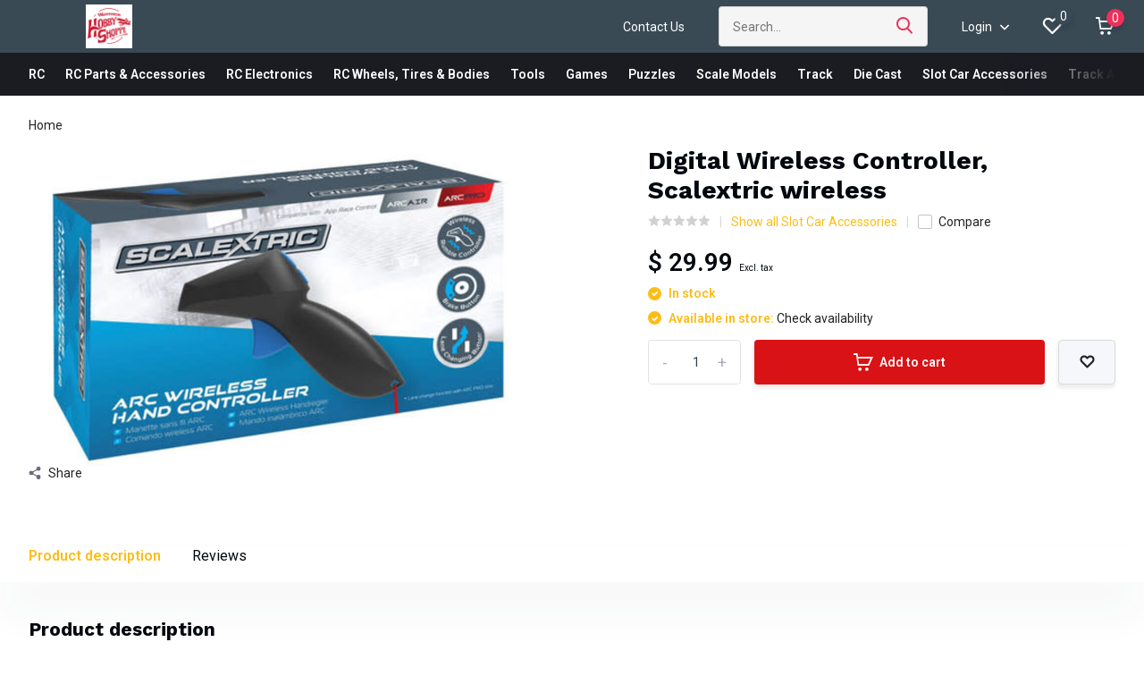

--- FILE ---
content_type: text/html;charset=utf-8
request_url: https://www.warrentonhobby.com/digital-wireless-controllerscalextric-wireless.html
body_size: 14274
content:
<!doctype html>
<html lang="us" class="product-page enable-overflow">
	<head>
            <meta charset="utf-8"/>
<!-- [START] 'blocks/head.rain' -->
<!--

  (c) 2008-2026 Lightspeed Netherlands B.V.
  http://www.lightspeedhq.com
  Generated: 24-01-2026 @ 15:07:44

-->
<link rel="canonical" href="https://www.warrentonhobby.com/digital-wireless-controllerscalextric-wireless.html"/>
<link rel="alternate" href="https://www.warrentonhobby.com/index.rss" type="application/rss+xml" title="New products"/>
<meta name="robots" content="noodp,noydir"/>
<meta property="og:url" content="https://www.warrentonhobby.com/digital-wireless-controllerscalextric-wireless.html?source=facebook"/>
<meta property="og:site_name" content="Warrenton Hobby Shoppe"/>
<meta property="og:title" content="Digital Wireless Controller, Scalextric wireless"/>
<meta property="og:description" content="We are your avenue for fun, offering the best in remote control trucks, cars, planes and boats. For our indoor hobby enthusiasts, browse our extensive selection"/>
<meta property="og:image" content="https://cdn.shoplightspeed.com/shops/637275/files/63469316/digital-wireless-controller-scalextric-wireless.jpg"/>
<!--[if lt IE 9]>
<script src="https://cdn.shoplightspeed.com/assets/html5shiv.js?2025-02-20"></script>
<![endif]-->
<!-- [END] 'blocks/head.rain' -->
		<meta http-equiv="x-ua-compatible" content="ie=edge">
		<title>Digital Wireless Controller, Scalextric wireless - Warrenton Hobby Shoppe</title>
		<meta name="description" content="We are your avenue for fun, offering the best in remote control trucks, cars, planes and boats. For our indoor hobby enthusiasts, browse our extensive selection">
		<meta name="keywords" content="Digital, Wireless, Controller,, Scalextric, wireless, traxxas, rc, truck, train, puzzle, model, remote control, slot car, paint, hobby, marklin, ho scale, lionel, rocket, plane, rc boat, rc plane">
		<meta name="theme-color" content="#ffffff">
		<meta name="MobileOptimized" content="320">
		<meta name="HandheldFriendly" content="true">
		<meta name="viewport" content="width=device-width, initial-scale=1, initial-scale=1, minimum-scale=1, maximum-scale=1, user-scalable=no">
		<meta name="author" content="https://www.dmws.nl/">
		
		<link rel="preconnect" href="https://fonts.googleapis.com">
		<link rel="dns-prefetch" href="https://fonts.googleapis.com">
		<link rel="preconnect" href="https://ajax.googleapis.com">
		<link rel="dns-prefetch" href="https://ajax.googleapis.com">
		<link rel="preconnect" href="https://www.gstatic.com" crossorigin="anonymous">
		<link rel="dns-prefetch" href="https://www.gstatic.com" crossorigin="anonymous">
		<link rel="preconnect" href="//assets.webshopapp.com/">
		<link rel="dns-prefetch" href="//assets.webshopapp.com/">
    
    		<link rel="preload" href="https://fonts.googleapis.com/css?family=Roboto:300,400,500,600,700,800,900%7CWork%20Sans:300,400,500,600,700,800,900" as="style">
    <link rel="preload" href="https://cdn.shoplightspeed.com/shops/637275/themes/12767/assets/owl-carousel-min.css?2025081015344920210105151402" as="style">
    <link rel="preload" href="https://cdn.shoplightspeed.com/shops/637275/themes/12767/assets/fancybox.css?2025081015344920210105151402" as="style">
    <link rel="preload" href="https://cdn.shoplightspeed.com/shops/637275/themes/12767/assets/icomoon.css?2025081015344920210105151402" as="style">
    <link rel="preload" href="https://cdn.shoplightspeed.com/shops/637275/themes/12767/assets/compete.css?2025081015344920210105151402" as="style">
    <link rel="preload" href="https://cdn.shoplightspeed.com/shops/637275/themes/12767/assets/custom.css?2025081015344920210105151402" as="style">
    
    <link rel="preload" href="https://cdn.shoplightspeed.com/shops/637275/themes/12767/assets/jquery-3-4-1-min.js?2025081015344920210105151402" as="script">
    <link rel="preload" href="https://cdn.shoplightspeed.com/shops/637275/themes/12767/assets/jquery-ui.js?2025081015344920210105151402" as="script">
    <link rel="preload" href="https://cdn.shoplightspeed.com/shops/637275/themes/12767/assets/js-cookie-min.js?2025081015344920210105151402" as="script">
    <link rel="preload" href="https://cdn.shoplightspeed.com/shops/637275/themes/12767/assets/owl-carousel-min.js?2025081015344920210105151402" as="script">
    <link rel="preload" href="https://cdn.shoplightspeed.com/shops/637275/themes/12767/assets/fancybox.js?2025081015344920210105151402" as="script">
    <link rel="preload" href="https://cdn.shoplightspeed.com/shops/637275/themes/12767/assets/lazyload.js?2025081015344920210105151402" as="script">
    <link rel="preload" href="https://cdn.shoplightspeed.com/assets/gui.js?2025-02-20" as="script">
    <link rel="preload" href="https://cdn.shoplightspeed.com/shops/637275/themes/12767/assets/script.js?2025081015344920210105151402" as="script">
    <link rel="preload" href="https://cdn.shoplightspeed.com/shops/637275/themes/12767/assets/custom.js?2025081015344920210105151402" as="script">
        
    <link href="https://fonts.googleapis.com/css?family=Roboto:300,400,500,600,700,800,900%7CWork%20Sans:300,400,500,600,700,800,900" rel="stylesheet" type="text/css">
    <link rel="stylesheet" href="https://cdn.shoplightspeed.com/shops/637275/themes/12767/assets/owl-carousel-min.css?2025081015344920210105151402" type="text/css">
    <link rel="stylesheet" href="https://cdn.shoplightspeed.com/shops/637275/themes/12767/assets/fancybox.css?2025081015344920210105151402" type="text/css">
    <link rel="stylesheet" href="https://cdn.shoplightspeed.com/shops/637275/themes/12767/assets/icomoon.css?2025081015344920210105151402" type="text/css">
    <link rel="stylesheet" href="https://cdn.shoplightspeed.com/shops/637275/themes/12767/assets/compete.css?2025081015344920210105151402" type="text/css">
    <link rel="stylesheet" href="https://cdn.shoplightspeed.com/shops/637275/themes/12767/assets/custom.css?2025081015344920210105151402" type="text/css">
    
    <script src="https://cdn.shoplightspeed.com/shops/637275/themes/12767/assets/jquery-3-4-1-min.js?2025081015344920210105151402"></script>

		<link rel="icon" type="image/x-icon" href="https://cdn.shoplightspeed.com/shops/637275/themes/12767/v/763504/assets/favicon.ico?20230420074650">
		<link rel="apple-touch-icon" href="https://cdn.shoplightspeed.com/shops/637275/themes/12767/v/763504/assets/favicon.ico?20230420074650">
    
    <meta name="msapplication-config" content="https://cdn.shoplightspeed.com/shops/637275/themes/12767/assets/browserconfig.xml?2025081015344920210105151402">
<meta property="og:title" content="Digital Wireless Controller, Scalextric wireless">
<meta property="og:type" content="website"> 
<meta property="og:site_name" content="Warrenton Hobby Shoppe">
<meta property="og:url" content="https://www.warrentonhobby.com/">
<meta property="og:image" content="https://cdn.shoplightspeed.com/shops/637275/files/63469316/1000x1000x2/digital-wireless-controller-scalextric-wireless.jpg">
<meta name="twitter:title" content="Digital Wireless Controller, Scalextric wireless">
<meta name="twitter:description" content="We are your avenue for fun, offering the best in remote control trucks, cars, planes and boats. For our indoor hobby enthusiasts, browse our extensive selection">
<meta name="twitter:site" content="Warrenton Hobby Shoppe">
<meta name="twitter:card" content="https://cdn.shoplightspeed.com/shops/637275/themes/12767/assets/logo.png?20240805141422">
<meta name="twitter:image" content="https://cdn.shoplightspeed.com/shops/637275/themes/12767/v/776029/assets/big-block-bg.jpg?20240816175441">
<script type="application/ld+json">
  [
        {
      "@context": "http://schema.org",
      "@type": "Product", 
      "name": "Digital Wireless Controller, Scalextric wireless",
      "url": "https://www.warrentonhobby.com/digital-wireless-controllerscalextric-wireless.html",
                  "image": "https://cdn.shoplightspeed.com/shops/637275/files/63469316/300x250x2/digital-wireless-controller-scalextric-wireless.jpg",      "gtin13": "5010963584382",            "sku": "C8438",      "offers": {
        "@type": "Offer",
        "price": "29.99",        "url": "https://www.warrentonhobby.com/digital-wireless-controllerscalextric-wireless.html",
        "priceValidUntil": "2027-01-24",
        "priceCurrency": "USD",
          "availability": "https://schema.org/InStock",
          "inventoryLevel": "1"
              }
          },
        {
      "@context": "http://schema.org/",
      "@type": "Organization",
      "url": "https://www.warrentonhobby.com/",
      "name": "Warrenton Hobby Shoppe",
      "legalName": "Warrenton Hobby Shoppe",
      "description": "We are your avenue for fun, offering the best in remote control trucks, cars, planes and boats. For our indoor hobby enthusiasts, browse our extensive selection",
      "logo": "https://cdn.shoplightspeed.com/shops/637275/themes/12767/assets/logo.png?20240805141422",
      "image": "https://cdn.shoplightspeed.com/shops/637275/themes/12767/v/776029/assets/big-block-bg.jpg?20240816175441",
      "contactPoint": {
        "@type": "ContactPoint",
        "contactType": "Customer service",
        "telephone": "(540) 347-9212"
      },
      "address": {
        "@type": "PostalAddress",
        "streetAddress": "46 Main Street",
        "addressLocality": "",
        "postalCode": "Warrenton, VA 20186",
        "addressCountry": "US"
      }
         
    },
    { 
      "@context": "http://schema.org", 
      "@type": "WebSite", 
      "url": "https://www.warrentonhobby.com/", 
      "name": "Warrenton Hobby Shoppe",
      "description": "We are your avenue for fun, offering the best in remote control trucks, cars, planes and boats. For our indoor hobby enthusiasts, browse our extensive selection",
      "author": [
        {
          "@type": "Organization",
          "url": "https://www.dmws.nl/",
          "name": "DMWS B.V.",
          "address": {
            "@type": "PostalAddress",
            "streetAddress": "Klokgebouw 195 (Strijp-S)",
            "addressLocality": "Eindhoven",
            "addressRegion": "NB",
            "postalCode": "5617 AB",
            "addressCountry": "NL"
          }
        }
      ]
    }
  ]
</script>    
	</head>
	<body>
    <ul class="hidden-data hidden"><li>637275</li><li>12767</li><li>nee</li><li>us</li><li>live</li><li>warrentonhobby//gmail/com</li><li>https://www.warrentonhobby.com/</li></ul><header id="top" class="scroll-active"><div class="top-wrap fixed default"><section class="main pos-r"><div class="container pos-r"><div class="d-flex align-center justify-between"><div class="d-flex align-center"><div id="mobile-menu-btn" class="d-none show-1000"><div class="hamburger"><span></span><span></span><span></span><span></span></div></div><a href="https://www.warrentonhobby.com/account/login/" class="hidden show-575-flex"><i class="icon-login"></i></a><div id="logo" class="d-flex align-center"><a href="https://www.warrentonhobby.com/" accesskey="h"><img class="hide-1000 desktop-logo" src="https://cdn.shoplightspeed.com/shops/637275/themes/12767/assets/logo.png?20240805141422" alt="Warrenton Hobby Shoppe" /><img class="d-none show-1000 mobile-logo" src="https://cdn.shoplightspeed.com/shops/637275/themes/12767/v/763505/assets/logo-mobile.png?20230420075214" alt="Warrenton Hobby Shoppe" /></a></div></div><div class="d-flex align-center justify-end top-nav"><a href="/service/" class="hide-1000">Contact Us</a><div id="showSearch" class="hide-575"><input type="search" value="" placeholder="Search..."><button type="submit" title="Search" disabled="disabled"><i class="icon-search"></i></button></div><div class="login with-drop hide-575"><a href="https://www.warrentonhobby.com/account/login/"><span>Login <i class="icon-arrow-down"></i></span></a><div class="dropdown"><form method="post" id="formLogin" action="https://www.warrentonhobby.com/account/loginPost/?return=https://www.warrentonhobby.com/digital-wireless-controllerscalextric-wireless.html"><h3>Login</h3><p>Make ordering even easier!</p><div><label for="formLoginEmail">Email address<span class="c-negatives">*</span></label><input type="email" id="formLoginEmail" name="email" placeholder="Email address" autocomplete='email' tabindex=1 required></div><div><label for="formLoginPassword">Password</label><a href="https://www.warrentonhobby.com/account/password/" class="forgot" tabindex=6>Forgot password?</a><input type="password" id="formLoginPassword" name="password" placeholder="Password" autocomplete="current-password" tabindex=2 required></div><div><input type="hidden" name="key" value="7bce9bafe34c0a8856710973b79f9d2f" /><input type="hidden" name="type" value="login" /><button type="submit" onclick="$('#formLogin').submit(); return false;" class="btn" tabindex=3>Login</button></div></form><div><p class="register">No account yet? <a href="https://www.warrentonhobby.com/account/register/" tabindex=5>Create an account</a></p></div></div></div><div class="favorites"><a href="https://www.warrentonhobby.com/account/wishlist/" class="count"><span class="items" data-wishlist-items="">0</span><i class="icon-wishlist"></i></a></div><div class="cart with-drop"><a href="https://www.warrentonhobby.com/cart/" class="count"><span>0</span><i class="icon-cart"></i></a><div class="dropdown"><h3>Cart</h3><i class="icon-close hidden show-575"></i><p>Your cart is empty</p></div></div></div></div></div><div class="search-autocomplete"><div id="searchExpanded"><div class="container pos-r d-flex align-center"><form action="https://www.warrentonhobby.com/search/" method="get" id="formSearch"  class="search-form d-flex align-center"  data-search-type="desktop"><span onclick="$(this).closest('form').submit();" title="Search" class="search-icon"><i class="icon-search"></i></span><input type="text" name="q" autocomplete="off"  value="" placeholder="Search" class="standard-input" data-input="desktop"/></form><div class="close hide-575">Close</div></div><div class="overlay hide-575"></div></div><div class="container pos-r"><div id="searchResults" class="results-wrap with-filter with-cats" data-search-type="desktop"><div class="close"><i class="icon-close"></i></div><h4>Categories</h4><div class="categories hidden"><ul class="d-flex"></ul></div><div class="d-flex justify-between"><div class="filter-scroll-wrap"><div class="filter-scroll"><div class="subtitle title-font">Filters</div><form data-search-type="desktop"><div class="filter-boxes"><div class="filter-wrap sort"><select name="sort" class="custom-select"></select></div></div><div class="filter-boxes custom-filters"></div></form></div></div><ul class="search-products products-livesearch"></ul></div><div class="more"><a href="#" class="btn accent">View all results <span>(0)</span></a></div></div></div></div></section><section id="menu" class="hide-1000 megamenu"><div class="container"><nav class="menu"><ul class="d-flex align-center"><li class="item has-children"><a class="itemLink" href="https://www.warrentonhobby.com/rc/" title="RC">RC</a><ul class="subnav"><li class="count">1724 producten in RC</li><li class="subitem has-children"><a class="subitemLink " href="https://www.warrentonhobby.com/rc/trucks/" title="Trucks">Trucks</a><ul class="subsubnav"><li class="subitem"><a class="subitemLink" href="https://www.warrentonhobby.com/rc/trucks/parts-and-accessories/" title="Parts and Accessories">Parts and Accessories</a></li><li class="subitem"><a class="subitemLink" href="https://www.warrentonhobby.com/rc/trucks/rtr/" title="RTR">RTR</a></li><li class="subitem"><a class="subitemLink" href="https://www.warrentonhobby.com/rc/trucks/kits/" title="Kits">Kits</a></li></ul></li><li class="subitem"><a class="subitemLink " href="https://www.warrentonhobby.com/rc/boats/" title="Boats">Boats</a></li><li class="subitem has-children"><a class="subitemLink " href="https://www.warrentonhobby.com/rc/planes/" title="Planes">Planes</a><ul class="subsubnav"><li class="subitem"><a class="subitemLink" href="https://www.warrentonhobby.com/rc/planes/parts-and-accessories/" title="Parts and Accessories">Parts and Accessories</a></li></ul></li></ul></li><li class="item has-children"><a class="itemLink" href="https://www.warrentonhobby.com/rc-parts-accessories/" title="RC Parts &amp; Accessories">RC Parts &amp; Accessories</a><ul class="subnav"><li class="count">3784 producten in RC Parts &amp; Accessories</li><li class="subitem"><a class="subitemLink " href="https://www.warrentonhobby.com/rc-parts-accessories/nitro-parts/" title="Nitro Parts">Nitro Parts</a></li><li class="subitem"><a class="subitemLink " href="https://www.warrentonhobby.com/rc-parts-accessories/aluminum-upgrades/" title="Aluminum Upgrades">Aluminum Upgrades</a></li><li class="subitem"><a class="subitemLink " href="https://www.warrentonhobby.com/rc-parts-accessories/chassis-parts/" title="Chassis Parts">Chassis Parts</a></li><li class="subitem"><a class="subitemLink " href="https://www.warrentonhobby.com/rc-parts-accessories/suspension/" title="Suspension">Suspension</a></li><li class="subitem"><a class="subitemLink " href="https://www.warrentonhobby.com/rc-parts-accessories/steering/" title="Steering">Steering</a></li><li class="subitem"><a class="subitemLink " href="https://www.warrentonhobby.com/rc-parts-accessories/scale-parts/" title="Scale Parts">Scale Parts</a></li><li class="subitem"><a class="subitemLink " href="https://www.warrentonhobby.com/rc-parts-accessories/hardware/" title="Hardware">Hardware</a></li><li class="subitem"><a class="subitemLink " href="https://www.warrentonhobby.com/rc-parts-accessories/gears/" title="Gears">Gears</a></li><li class="subitem"><a class="subitemLink " href="https://www.warrentonhobby.com/rc-parts-accessories/drive/" title="Drive">Drive</a></li></ul></li><li class="item has-children"><a class="itemLink" href="https://www.warrentonhobby.com/rc-electronics/" title="RC Electronics">RC Electronics</a><ul class="subnav"><li class="count">446 producten in RC Electronics</li><li class="subitem"><a class="subitemLink " href="https://www.warrentonhobby.com/rc-electronics/motors/" title="Motors">Motors</a></li><li class="subitem"><a class="subitemLink " href="https://www.warrentonhobby.com/rc-electronics/esc/" title="ESC">ESC</a></li><li class="subitem"><a class="subitemLink " href="https://www.warrentonhobby.com/rc-electronics/esc-motor-combo/" title="ESC/Motor Combo">ESC/Motor Combo</a></li><li class="subitem"><a class="subitemLink " href="https://www.warrentonhobby.com/rc-electronics/servos/" title="Servos">Servos</a></li><li class="subitem"><a class="subitemLink " href="https://www.warrentonhobby.com/rc-electronics/light-kits/" title="Light Kits">Light Kits</a></li><li class="subitem"><a class="subitemLink " href="https://www.warrentonhobby.com/rc-electronics/radios-receivers/" title="Radios/Receivers">Radios/Receivers</a></li><li class="subitem"><a class="subitemLink " href="https://www.warrentonhobby.com/rc-electronics/adapters-and-connectors/" title="Adapters and Connectors">Adapters and Connectors</a></li><li class="subitem"><a class="subitemLink " href="https://www.warrentonhobby.com/rc-electronics/chargers/" title="Chargers">Chargers</a></li></ul></li><li class="item has-children"><a class="itemLink" href="https://www.warrentonhobby.com/rc-wheels-tires-bodies/" title="RC Wheels, Tires &amp; Bodies">RC Wheels, Tires &amp; Bodies</a><ul class="subnav"><li class="count">632 producten in RC Wheels, Tires &amp; Bodies</li><li class="subitem has-children"><a class="subitemLink " href="https://www.warrentonhobby.com/rc-wheels-tires-bodies/bodies/" title="Bodies">Bodies</a><ul class="subsubnav"><li class="subitem"><a class="subitemLink" href="https://www.warrentonhobby.com/rc-wheels-tires-bodies/bodies/pre-painted/" title="Pre-Painted">Pre-Painted</a></li><li class="subitem"><a class="subitemLink" href="https://www.warrentonhobby.com/rc-wheels-tires-bodies/bodies/ready-for-paint/" title="Ready for Paint">Ready for Paint</a></li></ul></li><li class="subitem"><a class="subitemLink " href="https://www.warrentonhobby.com/rc-wheels-tires-bodies/accessories/" title="Accessories">Accessories</a></li><li class="subitem"><a class="subitemLink " href="https://www.warrentonhobby.com/rc-wheels-tires-bodies/wheels-tires/" title="Wheels &amp; Tires">Wheels &amp; Tires</a></li></ul></li><li class="item"><a class="itemLink" href="https://www.warrentonhobby.com/tools/" title="Tools">Tools</a></li><li class="item has-children"><a class="itemLink" href="https://www.warrentonhobby.com/games/" title="Games">Games</a><ul class="subnav"><li class="count">1004 producten in Games</li><li class="subitem"><a class="subitemLink " href="https://www.warrentonhobby.com/games/expansions/" title="Expansions">Expansions</a></li><li class="subitem"><a class="subitemLink " href="https://www.warrentonhobby.com/games/card-games/" title="Card Games">Card Games</a></li><li class="subitem"><a class="subitemLink " href="https://www.warrentonhobby.com/games/deck-building/" title="Deck Building">Deck Building</a></li><li class="subitem"><a class="subitemLink " href="https://www.warrentonhobby.com/games/family/" title="Family">Family</a></li><li class="subitem"><a class="subitemLink " href="https://www.warrentonhobby.com/games/kids/" title="Kids">Kids</a></li><li class="subitem has-children"><a class="subitemLink " href="https://www.warrentonhobby.com/games/mystery/" title="Mystery">Mystery</a><ul class="subsubnav"><li class="subitem"><a class="subitemLink" href="https://www.warrentonhobby.com/games/mystery/escape-room/" title="Escape Room">Escape Room</a></li></ul></li><li class="subitem"><a class="subitemLink " href="https://www.warrentonhobby.com/games/party/" title="Party">Party</a></li><li class="subitem"><a class="subitemLink " href="https://www.warrentonhobby.com/games/puzzle/" title="Puzzle">Puzzle</a></li><li class="subitem"><a class="subitemLink " href="https://www.warrentonhobby.com/games/racing/" title="Racing">Racing</a></li><li class="subitem"><a class="subitemLink " href="https://www.warrentonhobby.com/games/resource-gathering/" title="Resource Gathering">Resource Gathering</a></li><li class="subitem"><a class="subitemLink " href="https://www.warrentonhobby.com/games/simple-strategy/" title="Simple Strategy">Simple Strategy</a></li><li class="subitem"><a class="subitemLink " href="https://www.warrentonhobby.com/games/strategy/" title="Strategy">Strategy</a></li><li class="subitem"><a class="subitemLink " href="https://www.warrentonhobby.com/games/wargame/" title="Wargame">Wargame</a></li><li class="subitem"><a class="subitemLink " href="https://www.warrentonhobby.com/games/worker-placement/" title="Worker Placement">Worker Placement</a></li><li class="subitem"><a class="subitemLink " href="https://www.warrentonhobby.com/games/dice/" title="Dice">Dice</a></li></ul></li><li class="item has-children"><a class="itemLink" href="https://www.warrentonhobby.com/puzzles/" title="Puzzles">Puzzles</a><ul class="subnav"><li class="count">291 producten in Puzzles</li><li class="subitem"><a class="subitemLink " href="https://www.warrentonhobby.com/puzzles/200-pieces-and-below/" title="200 Pieces and below">200 Pieces and below</a></li><li class="subitem"><a class="subitemLink " href="https://www.warrentonhobby.com/puzzles/300-pieces/" title="300 Pieces">300 Pieces</a></li><li class="subitem"><a class="subitemLink " href="https://www.warrentonhobby.com/puzzles/500-550-pieces/" title="500-550 Pieces">500-550 Pieces</a></li><li class="subitem"><a class="subitemLink " href="https://www.warrentonhobby.com/puzzles/750-pieces/" title="750 Pieces">750 Pieces</a></li><li class="subitem"><a class="subitemLink " href="https://www.warrentonhobby.com/puzzles/1000-pieces-and-above/" title="1000 Pieces and Above">1000 Pieces and Above</a></li><li class="subitem"><a class="subitemLink " href="https://www.warrentonhobby.com/puzzles/3d-puzzles/" title="3D Puzzles">3D Puzzles</a></li><li class="subitem"><a class="subitemLink " href="https://www.warrentonhobby.com/puzzles/accessories/" title="Accessories">Accessories</a></li></ul></li><li class="item has-children"><a class="itemLink" href="https://www.warrentonhobby.com/scale-models/" title="Scale Models">Scale Models</a><ul class="subnav"><li class="count">1858 producten in Scale Models</li><li class="subitem"><a class="subitemLink " href="https://www.warrentonhobby.com/scale-models/1-25th-scale/" title="1/25th Scale">1/25th Scale</a></li><li class="subitem"><a class="subitemLink " href="https://www.warrentonhobby.com/scale-models/1-32nd-scale/" title="1/32nd Scale">1/32nd Scale</a></li><li class="subitem"><a class="subitemLink " href="https://www.warrentonhobby.com/scale-models/1-64th-scale/" title="1/64th Scale">1/64th Scale</a></li><li class="subitem"><a class="subitemLink " href="https://www.warrentonhobby.com/scale-models/1-16th-scale/" title="1/16th Scale">1/16th Scale</a></li><li class="subitem"><a class="subitemLink " href="https://www.warrentonhobby.com/scale-models/specialty-scale/" title="Specialty Scale">Specialty Scale</a></li></ul></li><li class="item"><a class="itemLink" href="https://www.warrentonhobby.com/track/" title="Track">Track</a></li><li class="item"><a class="itemLink" href="https://www.warrentonhobby.com/die-cast/" title="Die Cast">Die Cast</a></li><li class="item"><a class="itemLink" href="https://www.warrentonhobby.com/slot-car-accessories/" title="Slot Car Accessories">Slot Car Accessories</a></li><li class="item"><a class="itemLink" href="https://www.warrentonhobby.com/track-accessories/" title="Track Accessories">Track Accessories</a></li><li class="item"><a class="itemLink" href="https://www.warrentonhobby.com/figures/" title="Figures">Figures</a></li><li class="item"><a class="itemLink" href="https://www.warrentonhobby.com/craft-hobby-kits/" title="Craft/Hobby Kits">Craft/Hobby Kits</a></li><li class="item"><a class="itemLink" href="https://www.warrentonhobby.com/darting/" title="Darting">Darting</a></li></ul></nav></div></section><div id="mobileMenu" class="hide"><div class="wrap"><ul><li class="all hidden"><a><i class="icon-nav-left"></i>All categories</a></li><li class="cat has-children"><a class="itemLink" href="https://www.warrentonhobby.com/rc/" title="RC">RC<i class="icon-arrow-right"></i></a><ul class="subnav hidden"><li class="subitem has-children"><a class="subitemLink" href="https://www.warrentonhobby.com/rc/trucks/" title="Trucks">Trucks<i class="icon-arrow-right"></i></a><ul class="subsubnav hidden"><li class="subitem"><a class="subitemLink" href="https://www.warrentonhobby.com/rc/trucks/parts-and-accessories/" title="Parts and Accessories">Parts and Accessories</a></li><li class="subitem"><a class="subitemLink" href="https://www.warrentonhobby.com/rc/trucks/rtr/" title="RTR">RTR</a></li><li class="subitem"><a class="subitemLink" href="https://www.warrentonhobby.com/rc/trucks/kits/" title="Kits">Kits</a></li></ul></li><li class="subitem"><a class="subitemLink" href="https://www.warrentonhobby.com/rc/boats/" title="Boats">Boats</a></li><li class="subitem has-children"><a class="subitemLink" href="https://www.warrentonhobby.com/rc/planes/" title="Planes">Planes<i class="icon-arrow-right"></i></a><ul class="subsubnav hidden"><li class="subitem"><a class="subitemLink" href="https://www.warrentonhobby.com/rc/planes/parts-and-accessories/" title="Parts and Accessories">Parts and Accessories</a></li></ul></li></ul></li><li class="cat has-children"><a class="itemLink" href="https://www.warrentonhobby.com/rc-parts-accessories/" title="RC Parts &amp; Accessories">RC Parts &amp; Accessories<i class="icon-arrow-right"></i></a><ul class="subnav hidden"><li class="subitem"><a class="subitemLink" href="https://www.warrentonhobby.com/rc-parts-accessories/nitro-parts/" title="Nitro Parts">Nitro Parts</a></li><li class="subitem"><a class="subitemLink" href="https://www.warrentonhobby.com/rc-parts-accessories/aluminum-upgrades/" title="Aluminum Upgrades">Aluminum Upgrades</a></li><li class="subitem"><a class="subitemLink" href="https://www.warrentonhobby.com/rc-parts-accessories/chassis-parts/" title="Chassis Parts">Chassis Parts</a></li><li class="subitem"><a class="subitemLink" href="https://www.warrentonhobby.com/rc-parts-accessories/suspension/" title="Suspension">Suspension</a></li><li class="subitem"><a class="subitemLink" href="https://www.warrentonhobby.com/rc-parts-accessories/steering/" title="Steering">Steering</a></li><li class="subitem"><a class="subitemLink" href="https://www.warrentonhobby.com/rc-parts-accessories/scale-parts/" title="Scale Parts">Scale Parts</a></li><li class="subitem"><a class="subitemLink" href="https://www.warrentonhobby.com/rc-parts-accessories/hardware/" title="Hardware">Hardware</a></li><li class="subitem"><a class="subitemLink" href="https://www.warrentonhobby.com/rc-parts-accessories/gears/" title="Gears">Gears</a></li><li class="subitem"><a class="subitemLink" href="https://www.warrentonhobby.com/rc-parts-accessories/drive/" title="Drive">Drive</a></li></ul></li><li class="cat has-children"><a class="itemLink" href="https://www.warrentonhobby.com/rc-electronics/" title="RC Electronics">RC Electronics<i class="icon-arrow-right"></i></a><ul class="subnav hidden"><li class="subitem"><a class="subitemLink" href="https://www.warrentonhobby.com/rc-electronics/motors/" title="Motors">Motors</a></li><li class="subitem"><a class="subitemLink" href="https://www.warrentonhobby.com/rc-electronics/esc/" title="ESC">ESC</a></li><li class="subitem"><a class="subitemLink" href="https://www.warrentonhobby.com/rc-electronics/esc-motor-combo/" title="ESC/Motor Combo">ESC/Motor Combo</a></li><li class="subitem"><a class="subitemLink" href="https://www.warrentonhobby.com/rc-electronics/servos/" title="Servos">Servos</a></li><li class="subitem"><a class="subitemLink" href="https://www.warrentonhobby.com/rc-electronics/light-kits/" title="Light Kits">Light Kits</a></li><li class="subitem"><a class="subitemLink" href="https://www.warrentonhobby.com/rc-electronics/radios-receivers/" title="Radios/Receivers">Radios/Receivers</a></li><li class="subitem"><a class="subitemLink" href="https://www.warrentonhobby.com/rc-electronics/adapters-and-connectors/" title="Adapters and Connectors">Adapters and Connectors</a></li><li class="subitem"><a class="subitemLink" href="https://www.warrentonhobby.com/rc-electronics/chargers/" title="Chargers">Chargers</a></li></ul></li><li class="cat has-children"><a class="itemLink" href="https://www.warrentonhobby.com/rc-wheels-tires-bodies/" title="RC Wheels, Tires &amp; Bodies">RC Wheels, Tires &amp; Bodies<i class="icon-arrow-right"></i></a><ul class="subnav hidden"><li class="subitem has-children"><a class="subitemLink" href="https://www.warrentonhobby.com/rc-wheels-tires-bodies/bodies/" title="Bodies">Bodies<i class="icon-arrow-right"></i></a><ul class="subsubnav hidden"><li class="subitem"><a class="subitemLink" href="https://www.warrentonhobby.com/rc-wheels-tires-bodies/bodies/pre-painted/" title="Pre-Painted">Pre-Painted</a></li><li class="subitem"><a class="subitemLink" href="https://www.warrentonhobby.com/rc-wheels-tires-bodies/bodies/ready-for-paint/" title="Ready for Paint">Ready for Paint</a></li></ul></li><li class="subitem"><a class="subitemLink" href="https://www.warrentonhobby.com/rc-wheels-tires-bodies/accessories/" title="Accessories">Accessories</a></li><li class="subitem"><a class="subitemLink" href="https://www.warrentonhobby.com/rc-wheels-tires-bodies/wheels-tires/" title="Wheels &amp; Tires">Wheels &amp; Tires</a></li></ul></li><li class="cat"><a class="itemLink" href="https://www.warrentonhobby.com/tools/" title="Tools">Tools</a></li><li class="cat has-children"><a class="itemLink" href="https://www.warrentonhobby.com/games/" title="Games">Games<i class="icon-arrow-right"></i></a><ul class="subnav hidden"><li class="subitem"><a class="subitemLink" href="https://www.warrentonhobby.com/games/expansions/" title="Expansions">Expansions</a></li><li class="subitem"><a class="subitemLink" href="https://www.warrentonhobby.com/games/card-games/" title="Card Games">Card Games</a></li><li class="subitem"><a class="subitemLink" href="https://www.warrentonhobby.com/games/deck-building/" title="Deck Building">Deck Building</a></li><li class="subitem"><a class="subitemLink" href="https://www.warrentonhobby.com/games/family/" title="Family">Family</a></li><li class="subitem"><a class="subitemLink" href="https://www.warrentonhobby.com/games/kids/" title="Kids">Kids</a></li><li class="subitem has-children"><a class="subitemLink" href="https://www.warrentonhobby.com/games/mystery/" title="Mystery">Mystery<i class="icon-arrow-right"></i></a><ul class="subsubnav hidden"><li class="subitem"><a class="subitemLink" href="https://www.warrentonhobby.com/games/mystery/escape-room/" title="Escape Room">Escape Room</a></li></ul></li><li class="subitem"><a class="subitemLink" href="https://www.warrentonhobby.com/games/party/" title="Party">Party</a></li><li class="subitem"><a class="subitemLink" href="https://www.warrentonhobby.com/games/puzzle/" title="Puzzle">Puzzle</a></li><li class="subitem"><a class="subitemLink" href="https://www.warrentonhobby.com/games/racing/" title="Racing">Racing</a></li><li class="subitem"><a class="subitemLink" href="https://www.warrentonhobby.com/games/resource-gathering/" title="Resource Gathering">Resource Gathering</a></li><li class="subitem"><a class="subitemLink" href="https://www.warrentonhobby.com/games/simple-strategy/" title="Simple Strategy">Simple Strategy</a></li><li class="subitem"><a class="subitemLink" href="https://www.warrentonhobby.com/games/strategy/" title="Strategy">Strategy</a></li><li class="subitem"><a class="subitemLink" href="https://www.warrentonhobby.com/games/wargame/" title="Wargame">Wargame</a></li><li class="subitem"><a class="subitemLink" href="https://www.warrentonhobby.com/games/worker-placement/" title="Worker Placement">Worker Placement</a></li><li class="subitem"><a class="subitemLink" href="https://www.warrentonhobby.com/games/dice/" title="Dice">Dice</a></li></ul></li><li class="cat has-children"><a class="itemLink" href="https://www.warrentonhobby.com/puzzles/" title="Puzzles">Puzzles<i class="icon-arrow-right"></i></a><ul class="subnav hidden"><li class="subitem"><a class="subitemLink" href="https://www.warrentonhobby.com/puzzles/200-pieces-and-below/" title="200 Pieces and below">200 Pieces and below</a></li><li class="subitem"><a class="subitemLink" href="https://www.warrentonhobby.com/puzzles/300-pieces/" title="300 Pieces">300 Pieces</a></li><li class="subitem"><a class="subitemLink" href="https://www.warrentonhobby.com/puzzles/500-550-pieces/" title="500-550 Pieces">500-550 Pieces</a></li><li class="subitem"><a class="subitemLink" href="https://www.warrentonhobby.com/puzzles/750-pieces/" title="750 Pieces">750 Pieces</a></li><li class="subitem"><a class="subitemLink" href="https://www.warrentonhobby.com/puzzles/1000-pieces-and-above/" title="1000 Pieces and Above">1000 Pieces and Above</a></li><li class="subitem"><a class="subitemLink" href="https://www.warrentonhobby.com/puzzles/3d-puzzles/" title="3D Puzzles">3D Puzzles</a></li><li class="subitem"><a class="subitemLink" href="https://www.warrentonhobby.com/puzzles/accessories/" title="Accessories">Accessories</a></li></ul></li><li class="cat has-children"><a class="itemLink" href="https://www.warrentonhobby.com/scale-models/" title="Scale Models">Scale Models<i class="icon-arrow-right"></i></a><ul class="subnav hidden"><li class="subitem"><a class="subitemLink" href="https://www.warrentonhobby.com/scale-models/1-25th-scale/" title="1/25th Scale">1/25th Scale</a></li><li class="subitem"><a class="subitemLink" href="https://www.warrentonhobby.com/scale-models/1-32nd-scale/" title="1/32nd Scale">1/32nd Scale</a></li><li class="subitem"><a class="subitemLink" href="https://www.warrentonhobby.com/scale-models/1-64th-scale/" title="1/64th Scale">1/64th Scale</a></li><li class="subitem"><a class="subitemLink" href="https://www.warrentonhobby.com/scale-models/1-16th-scale/" title="1/16th Scale">1/16th Scale</a></li><li class="subitem"><a class="subitemLink" href="https://www.warrentonhobby.com/scale-models/specialty-scale/" title="Specialty Scale">Specialty Scale</a></li></ul></li><li class="cat"><a class="itemLink" href="https://www.warrentonhobby.com/track/" title="Track">Track</a></li><li class="cat"><a class="itemLink" href="https://www.warrentonhobby.com/die-cast/" title="Die Cast">Die Cast</a></li><li class="cat"><a class="itemLink" href="https://www.warrentonhobby.com/slot-car-accessories/" title="Slot Car Accessories">Slot Car Accessories</a></li><li class="cat"><a class="itemLink" href="https://www.warrentonhobby.com/track-accessories/" title="Track Accessories">Track Accessories</a></li><li class="cat"><a class="itemLink" href="https://www.warrentonhobby.com/figures/" title="Figures">Figures</a></li><li class="cat"><a class="itemLink" href="https://www.warrentonhobby.com/craft-hobby-kits/" title="Craft/Hobby Kits">Craft/Hobby Kits</a></li><li class="cat"><a class="itemLink" href="https://www.warrentonhobby.com/darting/" title="Darting">Darting</a></li><li class="other all"><a href="https://www.warrentonhobby.com/catalog/">All categories</a></li><li class="other"><a href="/service/">Contact Us</a></li><li class="other"><a href="https://www.warrentonhobby.com/account/login/">Login</a></li></ul></div></div></div><div class="below-main space"></div></header><div class="messages-wrapper"><div class="container pos-r"></div></div><nav class="breadcrumbs"><div class="container"><ol class="d-flex hide-575"><li><a href="https://www.warrentonhobby.com/">Home</a></li></ol><ol class="hidden show-575-flex"><li><i class="icon-arrow-right"></i><a href="https://www.warrentonhobby.com/">Home</a></li></ol></div></nav><section id="product"><div class="container"><article class="content d-flex justify-between"><a href="https://www.warrentonhobby.com/account/" class="add-to-wishlist hidden show-575-flex"><i class="icon-wishlist"></i></a><div class="gallery"><div class="featured"><div class="single-image"><div class="item"><img class="lazy" height="320" src="https://cdn.shoplightspeed.com/shops/637275/themes/12767/assets/lazy-preload.jpg?2025081015344920210105151402" data-src="https://cdn.shoplightspeed.com/shops/637275/files/63469316/1000x640x2/digital-wireless-controller-scalextric-wireless.jpg" alt="Digital Wireless Controller, Scalextric wireless"></div></div><div class="share hide-768"><i class="icon-share"></i> Share
            <ul class="list-social d-flex align-center"><li class="mail"><a href="/cdn-cgi/l/email-protection#[base64]"><i class="icon-email"></i></a></li><li class="fb"><a href="https://www.facebook.com/sharer/sharer.php?u=https://www.warrentonhobby.com/digital-wireless-controllerscalextric-wireless.html" onclick="return !window.open(this.href,'Digital Wireless Controller, Scalextric wireless', 'width=500,height=500')" target="_blank" rel="noopener"><i class="icon-facebook"></i></a></li><li class="tw"><a href="https://twitter.com/home?status=https://www.warrentonhobby.com/digital-wireless-controllerscalextric-wireless.html" onclick="return !window.open(this.href,'Digital Wireless Controller, Scalextric wireless', 'width=500,height=500')" target="_blank" rel="noopener"><i class="icon-twitter"></i></a></li><li class="whatsapp"><a href="https://api.whatsapp.com/send?text=Digital Wireless Controller, Scalextric wireless%3A+https://www.warrentonhobby.com/digital-wireless-controllerscalextric-wireless.html" target="_blank" rel="noopener"><i class="icon-whatsapp"></i></a></li></ul></div></div></div><div class="data"><header class="title"><h1>Digital Wireless Controller, Scalextric wireless</h1><div class="meta"><div class="stars"><a href="#reviews"><i class="icon-star-grey"></i><i class="icon-star-grey"></i><i class="icon-star-grey"></i><i class="icon-star-grey"></i><i class="icon-star-grey"></i></a></div><div class="link"><a href="https://www.warrentonhobby.com/slot-car-accessories/">Show all Slot Car Accessories</a></div><div class="compare d-flex align-center check hide-575"><label for="add_compare_30649962" class="compare d-flex align-center"><input class="compare-check" id="add_compare_30649962" type="checkbox" value="" data-add-url="https://www.warrentonhobby.com/compare/add/50537510/" data-del-url="https://www.warrentonhobby.com/compare/delete/50537510/" data-id="30649962" ><span class="checkmark"></span><i class="icon-check-white"></i> Compare
                </label></div></div></header><div class="price"><div class="for break">
            $ 29.99            <span class="tax">Excl. tax</span><span class="hurry"><i class="icon-check-white"></i>  In stock</span><span class="omni-location-inventory hurry"><i class="icon-check-white"></i> Available in store: <span class="product-inventory-location-label" id="productLocationInventory">Check availability</span></span><link rel="stylesheet" type="text/css" href="https://cdn.shoplightspeed.com/assets/gui-core.css?2025-02-20" /><div id="gui-modal-product-inventory-location-wrapper"><div class="gui-modal-product-inventory-location-background"></div><div class="gui-modal-product-inventory-location" ><div class="gui-modal-product-inventory-location-header"><p class="gui-modal-product-inventory-location-label">Available in store</p><span id="gui-modal-product-inventory-location-close">Close</span></div><!-- Modal content --><div class="gui-modal-product-inventory-location-container"><div id="gui-modal-product-inventory-location-content" class="gui-modal-product-inventory-location-content"></div><div id="gui-modal-product-inventory-location-footer" class="gui-modal-product-inventory-location-footer"></div></div></div></div><script data-cfasync="false" src="/cdn-cgi/scripts/5c5dd728/cloudflare-static/email-decode.min.js"></script><script>
    (function() {
      function getInventoryState(quantity) {
        let inventoryPerLocationSetting = 'Do not show in-store inventory levels';
        switch(inventoryPerLocationSetting) {
          case 'show_levels':
            return quantity > 0 ? 'In stock ('+ quantity +')' : 'Out of stock';
          default:
            return quantity > 0 ? 'In stock' : 'Out of stock';
        }
      }

      function createLocationRow(data, isFirstItem) {
        var locationData = data.location;

        if(!location){
          return null;
        }

        var firstItem      = isFirstItem ? '<hr class="gui-modal-product-inventory-location-content-row-divider"/>' : '';
        var inventoryState = getInventoryState(data.inventory);
        var titleString    = 'state at location';

        titleString = titleString.replace('state', inventoryState);
        titleString = titleString.replace('location', locationData.title);

        return [
          '<div class="gui-modal-product-inventory-location-content-row">', firstItem,
          '<p class="bold">', titleString, '</p>',
          '<p class="gui-product-inventory-address">', locationData.address.formatted, '</p>',
          '<hr class="gui-modal-product-inventory-location-content-row-divider"/>',
          '</div>'].join('');
      }

      function handleError(){
        $('#gui-modal-product-inventory-location-wrapper').show();
        $('#gui-modal-product-inventory-location-content').html('<div class="gui-modal-product-inventory-location-footer">Stock information is currently unavailable for this product. Please try again later.</div>');
      }

      // Get product inventory location information
      function inventoryOnClick() {
        $.getJSON('https://www.warrentonhobby.com/product-inventory/?id=50537510', function (response) {

          if(!response || !response.productInventory || (response.productInventory.locations && !response.productInventory.locations.length)){
            handleError();
            return;
          }

          var locations = response.productInventory.locations || [];

          var rows = locations.map(function(item, index) {
            return createLocationRow(item, index === 0)
          });

          $('#gui-modal-product-inventory-location-content').html(rows);

          var dateObj = new Date();
          var hours = dateObj.getHours() < 10 ? '0' + dateObj.getHours() : dateObj.getHours();
          var minutes = dateObj.getMinutes() < 10 ? '0' + dateObj.getMinutes() : dateObj.getMinutes();

          var footerContent = [
              '<div>',
              '<span class="bold">', 'Last updated:', '</span> ',
              'Today at ', hours, ':', minutes,
              '</div>',
              '<div>Online and in-store prices may differ</div>'].join('');

          $('#gui-modal-product-inventory-location-footer').html(footerContent);

          $('#gui-modal-product-inventory-location-wrapper').show();
        }).fail(handleError);
      }

      $('#productLocationInventory').on('click', inventoryOnClick);

      // When the user clicks on 'Close' in the modal, close it
      $('#gui-modal-product-inventory-location-close').on('click', function(){
        $('#gui-modal-product-inventory-location-wrapper').hide();
      });

      // When the user clicks anywhere outside of the modal, close it
      $('.gui-modal-product-inventory-location-background').on('click', function(){
        $('#gui-modal-product-inventory-location-wrapper').hide();
      });
    })();
  </script></div><div class="legal"><div class="unit-price"></div></div></div><form action="https://www.warrentonhobby.com/cart/add/50537510/" id="product_configure_form" method="post" class="actions d-flex "><input type="hidden" name="bundle_id" id="product_configure_bundle_id" value=""><div class="cart d-flex align-center justify-between big qty-in-btn"><div class="qty"><input type="number" name="quantity" value="1" min="0" /><div class="change"><a href="javascript:;" onclick="updateQuantity('up');" class="up">+</a><a href="javascript:;" onclick="updateQuantity('down');" class="down">-</a></div></div><a href="javascript:;" onclick="$('#product_configure_form').submit();" class="btn addtocart icon hidden show-768-flex" title="Add to cart"><i class="icon-cart"></i> Add to cart</a><a href="javascript:;" onclick="$('#product_configure_form').submit();" class="btn addtocart icon hide-768" title="Add to cart"><i class="icon-cart"></i> Add to cart</a><a href="https://www.warrentonhobby.com/account/" class="btn grey icon add-to-wishlist hide-575"></a></div></form><div class="check hidden show-575"><label for="add_compare_30649962" class="compare d-flex align-center"><input class="compare-check" id="add_compare_30649962" type="checkbox" value="" data-add-url="https://www.warrentonhobby.com/compare/add/50537510/" data-del-url="https://www.warrentonhobby.com/compare/delete/50537510/" data-id="30649962" ><span class="checkmark"></span><i class="icon-check-white"></i> Compare
            </label></div></div></article></div><div class="popup gallery-popup"><div class="container d-flex align-center justify-center h-100"><div class="wrap"><i class="icon-close"></i><div class="images-wrap single-image"><div class="item"><img class="lazy" height="320" src="https://cdn.shoplightspeed.com/shops/637275/themes/12767/assets/lazy-preload.jpg?2025081015344920210105151402" data-src="https://cdn.shoplightspeed.com/shops/637275/files/63469316/digital-wireless-controller-scalextric-wireless.jpg" alt="Digital Wireless Controller, Scalextric wireless"></div></div></div></div></div></section><section id="product-content"><nav class="product-navigation hide-1000"><div class="container"><ul><li><a href="#description" class="active">Product description</a></li><li><a href="#reviews">Reviews</a></li></ul></div></nav><div class="container"><section id="description" class="description d-flex justify-between w-50"><h3 class="hidden show-575">Product description<i class="icon-arrow-down"></i></h3><div class="desc-wrap"><div class="desc"><h3 class="hide-575">Product description</h3><div class="wrapper"><div class="inner"></div><p class="more">Show more <i class="icon-arrow-down"></i></p><p class="more hidden">Show less <i class="icon-arrow-up-blue"></i></p></div></div></div></section><section id="reviews"><h3 class="hidden show-575">Reviews<i class="icon-arrow-down"></i></h3><div class="overview"><h3 class="hide-575">Reviews</h3><div class="rating"><div class="stars"><a href="#reviews"><i class="icon-star-grey"></i><i class="icon-star-grey"></i><i class="icon-star-grey"></i><i class="icon-star-grey"></i><i class="icon-star-grey"></i></a></div><span><strong>0</strong> from <strong>5</strong><span class="light">Based on 0 reviews</span></span></div><a href="https://www.warrentonhobby.com/account/review/30649962/" class="btn grey"><i class="icon-pencil"></i> Create your own review</a></div><div><p>There are no reviews written yet about this product..</p></div></section><section id="share" class="hidden show-575"><h3>Share<i class="icon-arrow-down"></i></h3><div class="share"><ul class="list-social d-flex align-center"><li class="mail"><a href="/cdn-cgi/l/email-protection#[base64]"><i class="icon-email"></i></a></li><li class="fb"><a href="https://www.facebook.com/sharer/sharer.php?u=https://www.warrentonhobby.com/" onclick="return !window.open(this.href,'', 'width=500,height=500')" target="_blank"><i class="icon-facebook"></i></a></li><li class="tw"><a href="https://twitter.com/home?status=https://www.warrentonhobby.com/" onclick="return !window.open(this.href,'', 'width=500,height=500')" target="_blank"><i class="icon-twitter"></i></a></li><li class="whatsapp"><a href="https://api.whatsapp.com/send?text=Digital Wireless Controller, Scalextric wireless%3A+https://www.warrentonhobby.com/digital-wireless-controllerscalextric-wireless.html" target="_blank"><i class="icon-whatsapp"></i></a></li></ul></div></section></div></section><section id="add-to-cart" class="hide-575"><div class="container"><div class="product-wrap d-flex align-center justify-between"><div class="img"><img class="lazy" src="https://cdn.shoplightspeed.com/shops/637275/themes/12767/assets/lazy-preload.jpg?2025081015344920210105151402" data-src="https://cdn.shoplightspeed.com/shops/637275/files/63469316/image.jpg" alt="Digital Wireless Controller, Scalextric wireless"></div><div class="price"><div class="for">$ 29.99</div><div class="tax">Excl. tax</div></div><div class="text"><div class="title">Digital Wireless Controller, Scalextric wireless</div><span class="stock hurry"><i class="icon-check-white"></i>  In stock</span></div><a href="javascript:;" onclick="$('#product_configure_form').submit();" class="btn addtocart icon" title="Add to cart"><i class="icon-cart"></i> Add to cart</a></div></div></section><script data-cfasync="false" src="/cdn-cgi/scripts/5c5dd728/cloudflare-static/email-decode.min.js"></script><script type="text/javascript">
  jQuery(function ($) {
    $.fn.hScroll = function (amount) {
    	amount = amount || 120;
      $(this).bind("DOMMouseScroll mousewheel", function (event) {
        var oEvent = event.originalEvent, 
        direction = oEvent.detail ? oEvent.detail * -amount : oEvent.wheelDelta, 
        position = $(this).scrollLeft();
        position += direction > 0 ? -amount : amount;
        $(this).scrollLeft(position);
        event.preventDefault();
      })
    };
  });
  
  $(document).ready(function(){
    if ( $('.variationswrap .buttons').length ) {
      var isMac = navigator.platform.toUpperCase().indexOf('MAC')>=0;
      if ( ! isMac ) {
  			$('.variationswrap .buttons').hScroll(100);
      }
    }
  });
  
  var updatebtn = $("#product .content .data .actions .cart.qty-in-btn .btn.addtocart.show-768-flex");
  // Mobile quantitiy update button
  if ($(window).width() < 576) {
    updatebtn.append('<span></span>');
  }
  
  function updateQuantity(way){
      var quantity = parseInt($('.cart input').val());

      if (way == 'up'){
          if (quantity < 1){
              quantity++;
          } else {
              quantity = 1;
          }
      } else {
          if (quantity > 1){
              quantity--;
          } else {
              quantity = 1;
          }
      }

      $('.cart input').val(quantity);
  		if ($(window).width() < 576 ) {
        if ( quantity > 1 ) {
        	updatebtn.find('span').text(quantity);
        } else {
          updatebtn.find('span').text('');
        }
      }
  		$('.cart input').trigger('change');
  }
</script><footer id="footer"><div class="footer-top"><div class="container"><div class="d-flex justify-between"><div class="chat"><h3></h3><p></p><p class="text"></p><div class="bot d-flex align-center"><div class="hidden show-575 links"></div></div></div><div class="right d-flex justify-between"><div class="contact hide-575"><div class="links"></div></div></div></div></div></div><nav class="footer-navigation"><div class="container"><div class="d-flex align-start justify-between"><div><h3>Customer service<i class="icon-arrow-down hidden show-575"></i></h3><ul><li><a href="https://www.warrentonhobby.com/service/about/" title="About us">About us</a></li><li><a href="https://www.warrentonhobby.com/service/general-terms-conditions/" title="General terms &amp; conditions">General terms &amp; conditions</a></li><li><a href="https://www.warrentonhobby.com/service/disclaimer/" title="Refunds and Returns">Refunds and Returns</a></li><li><a href="https://www.warrentonhobby.com/service/privacy-policy/" title="Privacy policy">Privacy policy</a></li><li><a href="https://www.warrentonhobby.com/service/payment-methods/" title="Payment methods">Payment methods</a></li><li><a href="https://www.warrentonhobby.com/service/shipping-returns/" title="Shipping">Shipping</a></li><li><a href="https://www.warrentonhobby.com/service/communities-served/" title="Communities Served">Communities Served</a></li></ul></div><div><h3>My account<i class="icon-arrow-down hidden show-575"></i></h3><ul><li><a href="https://www.warrentonhobby.com/account/" title="Register">Register</a></li><li><a href="https://www.warrentonhobby.com/account/orders/" title="My orders">My orders</a></li><li><a href="https://www.warrentonhobby.com/account/wishlist/" title="My wishlist">My wishlist</a></li><li><a href="https://www.warrentonhobby.com/compare/">Compare products</a></li></ul></div><div><h3>Categories<i class="icon-arrow-down hidden show-575"></i></h3><ul><li ><a href="https://www.warrentonhobby.com/rc/">RC</a><span class="more-cats"><span class="plus-min"></span></span></li><li ><a href="https://www.warrentonhobby.com/rc-parts-accessories/">RC Parts &amp; Accessories</a><span class="more-cats"><span class="plus-min"></span></span></li><li ><a href="https://www.warrentonhobby.com/rc-electronics/">RC Electronics</a><span class="more-cats"><span class="plus-min"></span></span></li><li ><a href="https://www.warrentonhobby.com/rc-wheels-tires-bodies/">RC Wheels, Tires &amp; Bodies</a><span class="more-cats"><span class="plus-min"></span></span></li><li ><a href="https://www.warrentonhobby.com/tools/">Tools</a></li><li ><a href="https://www.warrentonhobby.com/games/">Games</a><span class="more-cats"><span class="plus-min"></span></span></li><li ><a href="https://www.warrentonhobby.com/puzzles/">Puzzles</a><span class="more-cats"><span class="plus-min"></span></span></li><li ><a href="https://www.warrentonhobby.com/scale-models/">Scale Models</a><span class="more-cats"><span class="plus-min"></span></span></li></ul></div><div><h3>Contact<i class="icon-arrow-down hidden show-575"></i></h3><ul class="list-contact"><li class="companyName strong">Warrenton Hobby Shoppe</li><li class="address">46 Main Street</li><li>Warrenton, VA 20186</li><li><b>Tel:</b><a href="tel:(540)3479212">(540) 347-9212</a></li><li><b>Email:</b><a href="/cdn-cgi/l/email-protection#7f081e0d0d1a110b101117101d1d063f18121e1613511c1012" class="email"><span class="__cf_email__" data-cfemail="473026353522293328292f2825253e07202a262e2b6924282a">[email&#160;protected]</span></a></li></ul></div></div></div></nav><div class="copyright"><div class="container"><div class="d-flex align-start justify-between"><div class="social d-flex"><a href="https://www.facebook.com/WarrentonHobby" target="_blank"><i class="icon-social-fb"></i></a><a href="https://m.youtube.com/channel/UCaWZMMA49XtzKEM0ehx2VyA" target="_blank"><i class="icon-social-yt"></i></a></div><div class="copy"><span class="dmws-copyright">© Copyright 2026 - Theme By <a href="https://dmws.nl/themes/" target="_blank" rel="noopener">DMWS</a> x <a href="https://plus.dmws.nl/" title="Upgrade your theme with Plus+ for Lightspeed" target="_blank" rel="noopener">Plus+</a></span><br/>
          Warrenton Hobby Shoppe <b class="c-accent"></b><div class="payments d-flex justify-around dmws-payments"><img class="lazy" src="https://cdn.shoplightspeed.com/shops/637275/themes/12767/assets/lazy-preload.jpg?2025081015344920210105151402" data-src="https://cdn.shoplightspeed.com/shops/637275/themes/12767/assets/z-creditcard.svg?2025081015344920210105151402" alt="creditcard" width="30" height="21"></div><div class="powered-by">
              Powered by
                              <a href="http://www.lightspeedhq.com" title="Lightspeed" target="_blank">Lightspeed</a></div></div><div class="hallmarks d-flex align-center justify-end"></div></div></div></div></footer><script data-cfasync="false" src="/cdn-cgi/scripts/5c5dd728/cloudflare-static/email-decode.min.js"></script><script>
       var instaUser = false;
  var notfound = 'No products found';
  var showMore = 'Show more';
  var showLess = 'Show less';
  var showSecondImage = '1';
  var basicUrl = 'https://www.warrentonhobby.com/';
  var baseDomain = '.warrentonhobby.com';
  var shopId = 637275;
  var priceStatus = 'enabled';
  var deleteWishlistUrl = 'https://www.warrentonhobby.com/account/wishlistDelete/';
  var wishlistUrl = 'https://www.warrentonhobby.com/account/wishlist/?format=json';
  var cartUrl = 'https://www.warrentonhobby.com/cart/?format=json';
  var shopSsl = true;
	var wishlistActive = true;
  var loggedIn = 0;
  var addedText = 'In wishlist';
 	var compareUrl = 'https://www.warrentonhobby.com/compare/?format=json';
	var ajaxTranslations = {"Add to cart":"Add to cart","Wishlist":"Wish List","Add to wishlist":"Add to wishlist","Compare":"Compare","Add to compare":"Add to compare","Brands":"Brands","Discount":"Discount","Delete":"Delete","Total excl. VAT":"Total excl. tax","Shipping costs":"Shipping costs","Total incl. VAT":"Total incl. tax","Read more":"Read more","Read less":"Read less","January":"January","February":"February","March":"March","April":"April","May":"May","June":"June","July":"July","August":"August","September":"September","October":"October","November":"November","December":"December","Sunday":"Sunday","Monday":"Monday","Tuesday":"Tuesday","Wednesday":"Wednesday","Thursday":"Thursday","Friday":"Friday","Saturday":"Saturday","Your review has been accepted for moderation.":"Your review has been accepted for moderation","Order":"Order","Date":"Date","Total":"Total","Status":"Status","View product":"View product","Awaiting payment":"Awaiting payment","Awaiting pickup":"Awaiting pickup","Picked up":"Picked up","Shipped":"Shipped","Cancelled":"Cancelled","No products found":"No products found","Awaiting shipment":"Awaiting shipment","No orders found":"No orders found","Additional costs":"Additional costs"};
	var shopCategories = {"2213454":{"id":2213454,"parent":0,"path":["2213454"],"depth":1,"image":40199788,"type":"category","url":"rc","title":"RC","description":"","count":1724,"subs":{"2968744":{"id":2968744,"parent":2213454,"path":["2968744","2213454"],"depth":2,"image":0,"type":"category","url":"rc\/trucks","title":"Trucks","description":"","count":347,"subs":{"2968781":{"id":2968781,"parent":2968744,"path":["2968781","2968744","2213454"],"depth":3,"image":0,"type":"category","url":"rc\/trucks\/parts-and-accessories","title":"Parts and Accessories","description":"","count":16},"2968747":{"id":2968747,"parent":2968744,"path":["2968747","2968744","2213454"],"depth":3,"image":0,"type":"category","url":"rc\/trucks\/rtr","title":"RTR","description":"","count":290},"2968750":{"id":2968750,"parent":2968744,"path":["2968750","2968744","2213454"],"depth":3,"image":0,"type":"category","url":"rc\/trucks\/kits","title":"Kits","description":"","count":45}}},"2968771":{"id":2968771,"parent":2213454,"path":["2968771","2213454"],"depth":2,"image":0,"type":"category","url":"rc\/boats","title":"Boats","description":"","count":40},"2968785":{"id":2968785,"parent":2213454,"path":["2968785","2213454"],"depth":2,"image":0,"type":"category","url":"rc\/planes","title":"Planes","description":"","count":59,"subs":{"2968790":{"id":2968790,"parent":2968785,"path":["2968790","2968785","2213454"],"depth":3,"image":0,"type":"category","url":"rc\/planes\/parts-and-accessories","title":"Parts and Accessories","description":"","count":25}}}}},"2213599":{"id":2213599,"parent":0,"path":["2213599"],"depth":1,"image":40199803,"type":"category","url":"rc-parts-accessories","title":"RC Parts & Accessories","description":"","count":3784,"subs":{"2966380":{"id":2966380,"parent":2213599,"path":["2966380","2213599"],"depth":2,"image":0,"type":"category","url":"rc-parts-accessories\/nitro-parts","title":"Nitro Parts","description":"","count":20},"2968853":{"id":2968853,"parent":2213599,"path":["2968853","2213599"],"depth":2,"image":0,"type":"category","url":"rc-parts-accessories\/aluminum-upgrades","title":"Aluminum Upgrades","description":"","count":331},"2968863":{"id":2968863,"parent":2213599,"path":["2968863","2213599"],"depth":2,"image":0,"type":"category","url":"rc-parts-accessories\/chassis-parts","title":"Chassis Parts","description":"","count":421},"2968864":{"id":2968864,"parent":2213599,"path":["2968864","2213599"],"depth":2,"image":0,"type":"category","url":"rc-parts-accessories\/suspension","title":"Suspension","description":"","count":285},"2968867":{"id":2968867,"parent":2213599,"path":["2968867","2213599"],"depth":2,"image":0,"type":"category","url":"rc-parts-accessories\/steering","title":"Steering","description":"","count":108},"2968869":{"id":2968869,"parent":2213599,"path":["2968869","2213599"],"depth":2,"image":0,"type":"category","url":"rc-parts-accessories\/scale-parts","title":"Scale Parts","description":"","count":65},"2968871":{"id":2968871,"parent":2213599,"path":["2968871","2213599"],"depth":2,"image":0,"type":"category","url":"rc-parts-accessories\/hardware","title":"Hardware","description":"","count":461},"2968874":{"id":2968874,"parent":2213599,"path":["2968874","2213599"],"depth":2,"image":0,"type":"category","url":"rc-parts-accessories\/gears","title":"Gears","description":"","count":294},"4164473":{"id":4164473,"parent":2213599,"path":["4164473","2213599"],"depth":2,"image":0,"type":"category","url":"rc-parts-accessories\/drive","title":"Drive","description":"","count":87}}},"2947716":{"id":2947716,"parent":0,"path":["2947716"],"depth":1,"image":40199822,"type":"category","url":"rc-electronics","title":"RC Electronics","description":"","count":446,"subs":{"2968818":{"id":2968818,"parent":2947716,"path":["2968818","2947716"],"depth":2,"image":0,"type":"category","url":"rc-electronics\/motors","title":"Motors","description":"","count":51},"2968819":{"id":2968819,"parent":2947716,"path":["2968819","2947716"],"depth":2,"image":0,"type":"category","url":"rc-electronics\/esc","title":"ESC","description":"","count":33},"2968822":{"id":2968822,"parent":2947716,"path":["2968822","2947716"],"depth":2,"image":0,"type":"category","url":"rc-electronics\/esc-motor-combo","title":"ESC\/Motor Combo","description":"","count":25},"2968825":{"id":2968825,"parent":2947716,"path":["2968825","2947716"],"depth":2,"image":0,"type":"category","url":"rc-electronics\/servos","title":"Servos","description":"","count":67},"2968826":{"id":2968826,"parent":2947716,"path":["2968826","2947716"],"depth":2,"image":0,"type":"category","url":"rc-electronics\/light-kits","title":"Light Kits","description":"","count":77},"2968828":{"id":2968828,"parent":2947716,"path":["2968828","2947716"],"depth":2,"image":0,"type":"category","url":"rc-electronics\/radios-receivers","title":"Radios\/Receivers","description":"","count":28},"2968832":{"id":2968832,"parent":2947716,"path":["2968832","2947716"],"depth":2,"image":0,"type":"category","url":"rc-electronics\/adapters-and-connectors","title":"Adapters and Connectors","description":"","count":122},"2968836":{"id":2968836,"parent":2947716,"path":["2968836","2947716"],"depth":2,"image":0,"type":"category","url":"rc-electronics\/chargers","title":"Chargers","description":"","count":28}}},"2947764":{"id":2947764,"parent":0,"path":["2947764"],"depth":1,"image":40199830,"type":"category","url":"rc-wheels-tires-bodies","title":"RC Wheels, Tires & Bodies","description":"","count":632,"subs":{"2968897":{"id":2968897,"parent":2947764,"path":["2968897","2947764"],"depth":2,"image":0,"type":"category","url":"rc-wheels-tires-bodies\/bodies","title":"Bodies","description":"","count":242,"subs":{"3027761":{"id":3027761,"parent":2968897,"path":["3027761","2968897","2947764"],"depth":3,"image":0,"type":"category","url":"rc-wheels-tires-bodies\/bodies\/pre-painted","title":"Pre-Painted","description":"","count":92},"3027762":{"id":3027762,"parent":2968897,"path":["3027762","2968897","2947764"],"depth":3,"image":0,"type":"category","url":"rc-wheels-tires-bodies\/bodies\/ready-for-paint","title":"Ready for Paint","description":"","count":139}}},"2968900":{"id":2968900,"parent":2947764,"path":["2968900","2947764"],"depth":2,"image":0,"type":"category","url":"rc-wheels-tires-bodies\/accessories","title":"Accessories","description":"","count":126},"2968910":{"id":2968910,"parent":2947764,"path":["2968910","2947764"],"depth":2,"image":0,"type":"category","url":"rc-wheels-tires-bodies\/wheels-tires","title":"Wheels & Tires","description":"","count":265}}},"2215579":{"id":2215579,"parent":0,"path":["2215579"],"depth":1,"image":40199838,"type":"category","url":"tools","title":"Tools","description":"","count":258},"2214606":{"id":2214606,"parent":0,"path":["2214606"],"depth":1,"image":40199851,"type":"category","url":"games","title":"Games","description":"","count":1004,"subs":{"2972976":{"id":2972976,"parent":2214606,"path":["2972976","2214606"],"depth":2,"image":0,"type":"category","url":"games\/expansions","title":"Expansions","description":"","count":81},"2972960":{"id":2972960,"parent":2214606,"path":["2972960","2214606"],"depth":2,"image":0,"type":"category","url":"games\/card-games","title":"Card Games","description":"","count":156},"2973026":{"id":2973026,"parent":2214606,"path":["2973026","2214606"],"depth":2,"image":0,"type":"category","url":"games\/deck-building","title":"Deck Building","description":"","count":22},"2972969":{"id":2972969,"parent":2214606,"path":["2972969","2214606"],"depth":2,"image":0,"type":"category","url":"games\/family","title":"Family","description":"","count":64},"3405462":{"id":3405462,"parent":2214606,"path":["3405462","2214606"],"depth":2,"image":0,"type":"category","url":"games\/kids","title":"Kids","description":"","count":29},"2972975":{"id":2972975,"parent":2214606,"path":["2972975","2214606"],"depth":2,"image":0,"type":"category","url":"games\/mystery","title":"Mystery","description":"","count":41,"subs":{"2973069":{"id":2973069,"parent":2972975,"path":["2973069","2972975","2214606"],"depth":3,"image":0,"type":"category","url":"games\/mystery\/escape-room","title":"Escape Room","description":"","count":19}}},"2973108":{"id":2973108,"parent":2214606,"path":["2973108","2214606"],"depth":2,"image":0,"type":"category","url":"games\/party","title":"Party","description":"","count":77},"2980857":{"id":2980857,"parent":2214606,"path":["2980857","2214606"],"depth":2,"image":0,"type":"category","url":"games\/puzzle","title":"Puzzle","description":"","count":8},"3400868":{"id":3400868,"parent":2214606,"path":["3400868","2214606"],"depth":2,"image":0,"type":"category","url":"games\/racing","title":"Racing","description":"","count":2},"2973025":{"id":2973025,"parent":2214606,"path":["2973025","2214606"],"depth":2,"image":0,"type":"category","url":"games\/resource-gathering","title":"Resource Gathering","description":"","count":16},"2972973":{"id":2972973,"parent":2214606,"path":["2972973","2214606"],"depth":2,"image":0,"type":"category","url":"games\/simple-strategy","title":"Simple Strategy","description":"","count":67},"2972974":{"id":2972974,"parent":2214606,"path":["2972974","2214606"],"depth":2,"image":0,"type":"category","url":"games\/strategy","title":"Strategy","description":"","count":89},"2972978":{"id":2972978,"parent":2214606,"path":["2972978","2214606"],"depth":2,"image":0,"type":"category","url":"games\/wargame","title":"Wargame","description":"","count":11},"2973024":{"id":2973024,"parent":2214606,"path":["2973024","2214606"],"depth":2,"image":0,"type":"category","url":"games\/worker-placement","title":"Worker Placement","description":"","count":3},"2980856":{"id":2980856,"parent":2214606,"path":["2980856","2214606"],"depth":2,"image":0,"type":"category","url":"games\/dice","title":"Dice","description":"","count":22}}},"2217747":{"id":2217747,"parent":0,"path":["2217747"],"depth":1,"image":40415775,"type":"category","url":"puzzles","title":"Puzzles","description":"","count":291,"subs":{"3397712":{"id":3397712,"parent":2217747,"path":["3397712","2217747"],"depth":2,"image":0,"type":"category","url":"puzzles\/200-pieces-and-below","title":"200 Pieces and below","description":"","count":14},"3398118":{"id":3398118,"parent":2217747,"path":["3398118","2217747"],"depth":2,"image":0,"type":"category","url":"puzzles\/300-pieces","title":"300 Pieces","description":"","count":14},"3397379":{"id":3397379,"parent":2217747,"path":["3397379","2217747"],"depth":2,"image":0,"type":"category","url":"puzzles\/500-550-pieces","title":"500-550 Pieces","description":"","count":16},"3398196":{"id":3398196,"parent":2217747,"path":["3398196","2217747"],"depth":2,"image":0,"type":"category","url":"puzzles\/750-pieces","title":"750 Pieces","description":"","count":3},"3396761":{"id":3396761,"parent":2217747,"path":["3396761","2217747"],"depth":2,"image":0,"type":"category","url":"puzzles\/1000-pieces-and-above","title":"1000 Pieces and Above","description":"","count":72},"3396765":{"id":3396765,"parent":2217747,"path":["3396765","2217747"],"depth":2,"image":0,"type":"category","url":"puzzles\/3d-puzzles","title":"3D Puzzles","description":"","count":54},"3396805":{"id":3396805,"parent":2217747,"path":["3396805","2217747"],"depth":2,"image":0,"type":"category","url":"puzzles\/accessories","title":"Accessories","description":"","count":4}}},"2218112":{"id":2218112,"parent":0,"path":["2218112"],"depth":1,"image":40376194,"type":"category","url":"scale-models","title":"Scale Models","description":"","count":1858,"subs":{"3394291":{"id":3394291,"parent":2218112,"path":["3394291","2218112"],"depth":2,"image":0,"type":"category","url":"scale-models\/1-25th-scale","title":"1\/25th Scale","description":"","count":44},"3394294":{"id":3394294,"parent":2218112,"path":["3394294","2218112"],"depth":2,"image":0,"type":"category","url":"scale-models\/1-32nd-scale","title":"1\/32nd Scale","description":"","count":6},"3394295":{"id":3394295,"parent":2218112,"path":["3394295","2218112"],"depth":2,"image":0,"type":"category","url":"scale-models\/1-64th-scale","title":"1\/64th Scale","description":"","count":1},"3394690":{"id":3394690,"parent":2218112,"path":["3394690","2218112"],"depth":2,"image":0,"type":"category","url":"scale-models\/1-16th-scale","title":"1\/16th Scale","description":"","count":1},"3394808":{"id":3394808,"parent":2218112,"path":["3394808","2218112"],"depth":2,"image":0,"type":"category","url":"scale-models\/specialty-scale","title":"Specialty Scale","description":"","count":307}}},"2225510":{"id":2225510,"parent":0,"path":["2225510"],"depth":1,"image":0,"type":"category","url":"track","title":"Track","description":"","count":411},"2230619":{"id":2230619,"parent":0,"path":["2230619"],"depth":1,"image":0,"type":"category","url":"die-cast","title":"Die Cast","description":"","count":126},"2233103":{"id":2233103,"parent":0,"path":["2233103"],"depth":1,"image":0,"type":"category","url":"slot-car-accessories","title":"Slot Car Accessories","description":"","count":95},"2245235":{"id":2245235,"parent":0,"path":["2245235"],"depth":1,"image":0,"type":"category","url":"track-accessories","title":"Track Accessories","description":"","count":224},"2587075":{"id":2587075,"parent":0,"path":["2587075"],"depth":1,"image":0,"type":"category","url":"figures","title":"Figures","description":"","count":27},"2985659":{"id":2985659,"parent":0,"path":["2985659"],"depth":1,"image":0,"type":"category","url":"craft-hobby-kits","title":"Craft\/Hobby Kits","description":"","count":151},"4159445":{"id":4159445,"parent":0,"path":["4159445"],"depth":1,"image":0,"type":"category","url":"darting","title":"Darting","description":"","count":0}};
	var searchUrl = 'https://www.warrentonhobby.com/search/';
	var by = 'By';
  var view = 'View';
  var viewNow = 'View now';
	var readMore = 'Read more';
	var shopCurrency = '$';
	var totalBlogPosts = '';
	var blogDefaultImage = 'https://cdn.shoplightspeed.com/shops/637275/themes/12767/assets/blog-default.png?20240805141422';
  var filterShowItems = '5';
	var template = 'pages/product.rain';
	var validFor = 'Valid for';
	var makeChoice = 'Make a choice';
	var noRewards = 'No rewards available for this order.';
	var points = 'points';
	var apply = 'Apply';

	window.LS_theme = {
    "name":"Compete",
    "developer":"DMWS",
    "docs":"https://www.dmwsthemes.com/en/theme-compete/",
  }
</script><div id="compare-btn" ><a href="javascript:;" class="open-compare">
    Compare <span class="compare-items" data-compare-items>0</span></a><div class="compare-products-block"><ul class="compare-products"></ul><p class="bottom">Add another product <span>(max. 5)</span></p><p class="submit"><a class="btn" href="https://www.warrentonhobby.com/compare/">Start comparison</a></p></div></div><!-- [START] 'blocks/body.rain' --><script>
(function () {
  var s = document.createElement('script');
  s.type = 'text/javascript';
  s.async = true;
  s.src = 'https://www.warrentonhobby.com/services/stats/pageview.js?product=30649962&hash=da0f';
  ( document.getElementsByTagName('head')[0] || document.getElementsByTagName('body')[0] ).appendChild(s);
})();
</script><!-- Global site tag (gtag.js) - Google Analytics --><script async src="https://www.googletagmanager.com/gtag/js?id=G-SGWP7G8LR4"></script><script>
    window.dataLayer = window.dataLayer || [];
    function gtag(){dataLayer.push(arguments);}

        gtag('consent', 'default', {"ad_storage":"denied","ad_user_data":"denied","ad_personalization":"denied","analytics_storage":"denied","region":["AT","BE","BG","CH","GB","HR","CY","CZ","DK","EE","FI","FR","DE","EL","HU","IE","IT","LV","LT","LU","MT","NL","PL","PT","RO","SK","SI","ES","SE","IS","LI","NO","CA-QC"]});
    
    gtag('js', new Date());
    gtag('config', 'G-SGWP7G8LR4', {
        'currency': 'USD',
                'country': 'US'
    });

        gtag('event', 'view_item', {"items":[{"item_id":"C8438","item_name":"Digital Wireless Controller, Scalextric wireless","currency":"USD","item_brand":"","item_variant":"Default","price":29.99,"quantity":1,"item_category":"Slot Car Accessories"}],"currency":"USD","value":29.99});
    </script><!-- Global site tag (gtag.js) - Google Analytics --><script async src="https://www.googletagmanager.com/gtag/js?id=G-SGWP7G8LR4"></script><script>
    window.dataLayer = window.dataLayer || [];
    function gtag(){dataLayer.push(arguments);}
    gtag('js', new Date());

    gtag('config', 'G-SGWP7G8LR4');
</script><!-- [END] 'blocks/body.rain' -->    
        <script defer src="https://cdn.shoplightspeed.com/shops/637275/themes/12767/assets/js-cookie-min.js?2025081015344920210105151402"></script>
    <script defer src="https://cdn.shoplightspeed.com/shops/637275/themes/12767/assets/owl-carousel-min.js?2025081015344920210105151402"></script>
    <script defer src="https://cdn.shoplightspeed.com/shops/637275/themes/12767/assets/fancybox.js?2025081015344920210105151402"></script>    <script defer src="https://cdn.shoplightspeed.com/shops/637275/themes/12767/assets/lazyload.js?2025081015344920210105151402"></script>
    <script defer async src="https://cdn.shoplightspeed.com/assets/gui.js?2025-02-20"></script>
    <script defer src="https://cdn.shoplightspeed.com/shops/637275/themes/12767/assets/script.js?2025081015344920210105151402"></script>
    <script defer src="https://cdn.shoplightspeed.com/shops/637275/themes/12767/assets/custom.js?2025081015344920210105151402"></script>
<script>(function(){function c(){var b=a.contentDocument||a.contentWindow.document;if(b){var d=b.createElement('script');d.innerHTML="window.__CF$cv$params={r:'9c307130ce74984a',t:'MTc2OTI2NzI2NC4wMDAwMDA='};var a=document.createElement('script');a.nonce='';a.src='/cdn-cgi/challenge-platform/scripts/jsd/main.js';document.getElementsByTagName('head')[0].appendChild(a);";b.getElementsByTagName('head')[0].appendChild(d)}}if(document.body){var a=document.createElement('iframe');a.height=1;a.width=1;a.style.position='absolute';a.style.top=0;a.style.left=0;a.style.border='none';a.style.visibility='hidden';document.body.appendChild(a);if('loading'!==document.readyState)c();else if(window.addEventListener)document.addEventListener('DOMContentLoaded',c);else{var e=document.onreadystatechange||function(){};document.onreadystatechange=function(b){e(b);'loading'!==document.readyState&&(document.onreadystatechange=e,c())}}}})();</script><script defer src="https://static.cloudflareinsights.com/beacon.min.js/vcd15cbe7772f49c399c6a5babf22c1241717689176015" integrity="sha512-ZpsOmlRQV6y907TI0dKBHq9Md29nnaEIPlkf84rnaERnq6zvWvPUqr2ft8M1aS28oN72PdrCzSjY4U6VaAw1EQ==" data-cf-beacon='{"rayId":"9c307130ce74984a","version":"2025.9.1","serverTiming":{"name":{"cfExtPri":true,"cfEdge":true,"cfOrigin":true,"cfL4":true,"cfSpeedBrain":true,"cfCacheStatus":true}},"token":"8247b6569c994ee1a1084456a4403cc9","b":1}' crossorigin="anonymous"></script>
</body>
</html>

--- FILE ---
content_type: text/javascript;charset=utf-8
request_url: https://www.warrentonhobby.com/services/stats/pageview.js?product=30649962&hash=da0f
body_size: -436
content:
// SEOshop 24-01-2026 15:07:45